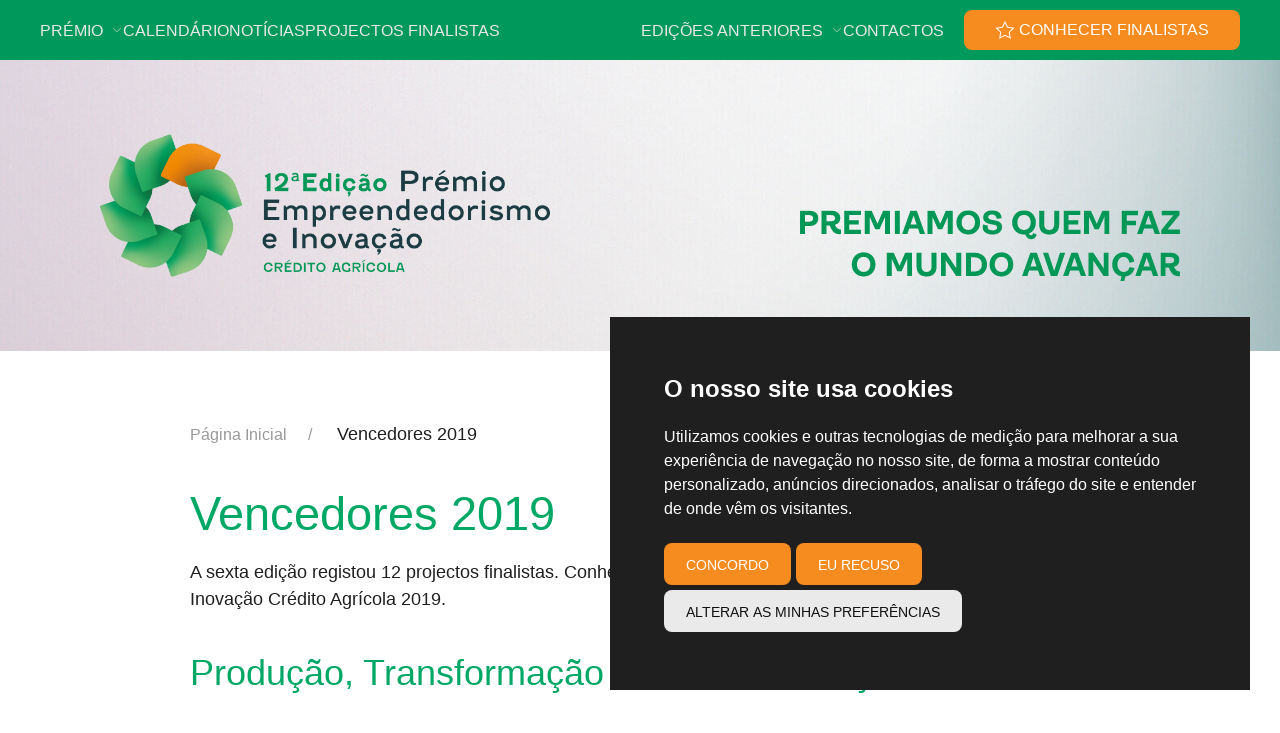

--- FILE ---
content_type: text/html; charset=UTF-8
request_url: https://www.premioinovacao.pt/vencedores-2019/
body_size: 8855
content:
<!doctype html>
<!--[if IE 8]> <html class="no-js lt-ie9" lang="pt-PT"> <![endif]-->
<!--[if gt IE 8]><!--> <html class="no-js" lang="pt-PT"> <!--<![endif]-->
<head>
  <meta charset="UTF-8" />
  <meta name="viewport" content="width=device-width, initial-scale=1, maximum-scale=1, user-scalable=no" />
  <meta name="mobile-web-app-capable" content="yes">
  <meta name="apple-mobile-web-app-status-bar-style" content="black-translucent" />
  <meta name="format-detection" content="telephone=no" />

  <meta name="copyright" content="© 2014-2026, Crédito Agrícola" />
  <meta name="designer" content="C-Studio Cofina, www.cofina.pt" />
  <meta name="keywords" content="Prémio Empreendedorismo e Inovação, Crédito Agrícola, Agricultura, Agro-Indústria, Floresta" />
    <meta name="description" content="Prémio Empreendedorismo e Inovação Crédito Agrícola - Ganhar o Futuro Com o Prémio Empreendedorismo e Inovação, o Crédito Agrícola, pretende distinguir aqueles que começam hoje a investir no seu futuro, com novos projectos de negócio e ideias inovadoras nos sectores da agricultura, agro-indústria, floresta e mar." />

  <link rel="profile" href="http://gmpg.org/xfn/11" />
  <link rel="pingback" href="https://www.premioinovacao.pt/xmlrpc.php" />

    <link rel="apple-touch-icon" sizes="180x180" href="https://cdn.xl.pt/premioinovacao/themes/premioinovacao2025/favicons/apple-touch-icon.png?v=2.2-R1">
  <link rel="icon" type="image/png" sizes="32x32" href="https://cdn.xl.pt/premioinovacao/themes/premioinovacao2025/favicons/favicon-32x32.png?v=2.2-R1">
  <link rel="icon" type="image/png" sizes="16x16" href="https://cdn.xl.pt/premioinovacao/themes/premioinovacao2025/favicons/favicon-16x16.png?v=2.2-R1">
  <link rel="manifest" href="https://cdn.xl.pt/premioinovacao/themes/premioinovacao2025/favicons/site.webmanifest?v=2.2-R1">
  <link rel="mask-icon" href="https://cdn.xl.pt/premioinovacao/themes/premioinovacao2025/favicons/safari-pinned-tab.svg?v=2.2-R1" color="#5bbad5">
  <link rel="shortcut icon" href="https://cdn.xl.pt/premioinovacao/themes/premioinovacao2025/favicons/favicon.ico?v=2.2-R1">
  <meta name="msapplication-TileColor" content="#00a664">
  <meta name="msapplication-config" content="https://cdn.xl.pt/premioinovacao/themes/premioinovacao2025/favicons/browserconfig.xml?v=2.2-R1">
  <meta name="theme-color" content="#ffffff">

  <title>Vencedores 2019 &#8211; Prémio Empreendedorismo e Inovação Crédito Agrícola</title>
<meta name='robots' content='max-image-preview:large' />
	<style>img:is([sizes="auto" i], [sizes^="auto," i]) { contain-intrinsic-size: 3000px 1500px }</style>
	<link rel='dns-prefetch' href='//cdnjs.cloudflare.com' />
<link rel='dns-prefetch' href='//cdn.jsdelivr.net' />
<link rel='dns-prefetch' href='//fonts.cdnfonts.com' />
<link rel='dns-prefetch' href='//cdn.xl.pt' />
<link rel='dns-prefetch' href='//fonts.googleapis.com' />
<link rel="alternate" type="application/rss+xml" title="Prémio Empreendedorismo e Inovação Crédito Agrícola &raquo; Feed" href="https://www.premioinovacao.pt/feed/" />
<link rel="alternate" type="application/rss+xml" title="Prémio Empreendedorismo e Inovação Crédito Agrícola &raquo; Feed de comentários" href="https://www.premioinovacao.pt/comments/feed/" />
<style id='classic-theme-styles-inline-css' type='text/css'>
/**
 * These rules are needed for backwards compatibility.
 * They should match the button element rules in the base theme.json file.
 */
.wp-block-button__link {
	color: #ffffff;
	background-color: #32373c;
	border-radius: 9999px; /* 100% causes an oval, but any explicit but really high value retains the pill shape. */

	/* This needs a low specificity so it won't override the rules from the button element if defined in theme.json. */
	box-shadow: none;
	text-decoration: none;

	/* The extra 2px are added to size solids the same as the outline versions.*/
	padding: calc(0.667em + 2px) calc(1.333em + 2px);

	font-size: 1.125em;
}

.wp-block-file__button {
	background: #32373c;
	color: #ffffff;
	text-decoration: none;
}

</style>
<style id='global-styles-inline-css' type='text/css'>
:root{--wp--preset--aspect-ratio--square: 1;--wp--preset--aspect-ratio--4-3: 4/3;--wp--preset--aspect-ratio--3-4: 3/4;--wp--preset--aspect-ratio--3-2: 3/2;--wp--preset--aspect-ratio--2-3: 2/3;--wp--preset--aspect-ratio--16-9: 16/9;--wp--preset--aspect-ratio--9-16: 9/16;--wp--preset--color--black: #000000;--wp--preset--color--cyan-bluish-gray: #abb8c3;--wp--preset--color--white: #ffffff;--wp--preset--color--pale-pink: #f78da7;--wp--preset--color--vivid-red: #cf2e2e;--wp--preset--color--luminous-vivid-orange: #ff6900;--wp--preset--color--luminous-vivid-amber: #fcb900;--wp--preset--color--light-green-cyan: #7bdcb5;--wp--preset--color--vivid-green-cyan: #00d084;--wp--preset--color--pale-cyan-blue: #8ed1fc;--wp--preset--color--vivid-cyan-blue: #0693e3;--wp--preset--color--vivid-purple: #9b51e0;--wp--preset--gradient--vivid-cyan-blue-to-vivid-purple: linear-gradient(135deg,rgba(6,147,227,1) 0%,rgb(155,81,224) 100%);--wp--preset--gradient--light-green-cyan-to-vivid-green-cyan: linear-gradient(135deg,rgb(122,220,180) 0%,rgb(0,208,130) 100%);--wp--preset--gradient--luminous-vivid-amber-to-luminous-vivid-orange: linear-gradient(135deg,rgba(252,185,0,1) 0%,rgba(255,105,0,1) 100%);--wp--preset--gradient--luminous-vivid-orange-to-vivid-red: linear-gradient(135deg,rgba(255,105,0,1) 0%,rgb(207,46,46) 100%);--wp--preset--gradient--very-light-gray-to-cyan-bluish-gray: linear-gradient(135deg,rgb(238,238,238) 0%,rgb(169,184,195) 100%);--wp--preset--gradient--cool-to-warm-spectrum: linear-gradient(135deg,rgb(74,234,220) 0%,rgb(151,120,209) 20%,rgb(207,42,186) 40%,rgb(238,44,130) 60%,rgb(251,105,98) 80%,rgb(254,248,76) 100%);--wp--preset--gradient--blush-light-purple: linear-gradient(135deg,rgb(255,206,236) 0%,rgb(152,150,240) 100%);--wp--preset--gradient--blush-bordeaux: linear-gradient(135deg,rgb(254,205,165) 0%,rgb(254,45,45) 50%,rgb(107,0,62) 100%);--wp--preset--gradient--luminous-dusk: linear-gradient(135deg,rgb(255,203,112) 0%,rgb(199,81,192) 50%,rgb(65,88,208) 100%);--wp--preset--gradient--pale-ocean: linear-gradient(135deg,rgb(255,245,203) 0%,rgb(182,227,212) 50%,rgb(51,167,181) 100%);--wp--preset--gradient--electric-grass: linear-gradient(135deg,rgb(202,248,128) 0%,rgb(113,206,126) 100%);--wp--preset--gradient--midnight: linear-gradient(135deg,rgb(2,3,129) 0%,rgb(40,116,252) 100%);--wp--preset--font-size--small: 13px;--wp--preset--font-size--medium: 20px;--wp--preset--font-size--large: 36px;--wp--preset--font-size--x-large: 42px;--wp--preset--spacing--20: 0,44rem;--wp--preset--spacing--30: 0,67rem;--wp--preset--spacing--40: 1rem;--wp--preset--spacing--50: 1,5rem;--wp--preset--spacing--60: 2,25rem;--wp--preset--spacing--70: 3,38rem;--wp--preset--spacing--80: 5,06rem;--wp--preset--shadow--natural: 6px 6px 9px rgba(0, 0, 0, 0.2);--wp--preset--shadow--deep: 12px 12px 50px rgba(0, 0, 0, 0.4);--wp--preset--shadow--sharp: 6px 6px 0px rgba(0, 0, 0, 0.2);--wp--preset--shadow--outlined: 6px 6px 0px -3px rgba(255, 255, 255, 1), 6px 6px rgba(0, 0, 0, 1);--wp--preset--shadow--crisp: 6px 6px 0px rgba(0, 0, 0, 1);}:where(.is-layout-flex){gap: 0.5em;}:where(.is-layout-grid){gap: 0.5em;}body .is-layout-flex{display: flex;}.is-layout-flex{flex-wrap: wrap;align-items: center;}.is-layout-flex > :is(*, div){margin: 0;}body .is-layout-grid{display: grid;}.is-layout-grid > :is(*, div){margin: 0;}:where(.wp-block-columns.is-layout-flex){gap: 2em;}:where(.wp-block-columns.is-layout-grid){gap: 2em;}:where(.wp-block-post-template.is-layout-flex){gap: 1.25em;}:where(.wp-block-post-template.is-layout-grid){gap: 1.25em;}.has-black-color{color: var(--wp--preset--color--black) !important;}.has-cyan-bluish-gray-color{color: var(--wp--preset--color--cyan-bluish-gray) !important;}.has-white-color{color: var(--wp--preset--color--white) !important;}.has-pale-pink-color{color: var(--wp--preset--color--pale-pink) !important;}.has-vivid-red-color{color: var(--wp--preset--color--vivid-red) !important;}.has-luminous-vivid-orange-color{color: var(--wp--preset--color--luminous-vivid-orange) !important;}.has-luminous-vivid-amber-color{color: var(--wp--preset--color--luminous-vivid-amber) !important;}.has-light-green-cyan-color{color: var(--wp--preset--color--light-green-cyan) !important;}.has-vivid-green-cyan-color{color: var(--wp--preset--color--vivid-green-cyan) !important;}.has-pale-cyan-blue-color{color: var(--wp--preset--color--pale-cyan-blue) !important;}.has-vivid-cyan-blue-color{color: var(--wp--preset--color--vivid-cyan-blue) !important;}.has-vivid-purple-color{color: var(--wp--preset--color--vivid-purple) !important;}.has-black-background-color{background-color: var(--wp--preset--color--black) !important;}.has-cyan-bluish-gray-background-color{background-color: var(--wp--preset--color--cyan-bluish-gray) !important;}.has-white-background-color{background-color: var(--wp--preset--color--white) !important;}.has-pale-pink-background-color{background-color: var(--wp--preset--color--pale-pink) !important;}.has-vivid-red-background-color{background-color: var(--wp--preset--color--vivid-red) !important;}.has-luminous-vivid-orange-background-color{background-color: var(--wp--preset--color--luminous-vivid-orange) !important;}.has-luminous-vivid-amber-background-color{background-color: var(--wp--preset--color--luminous-vivid-amber) !important;}.has-light-green-cyan-background-color{background-color: var(--wp--preset--color--light-green-cyan) !important;}.has-vivid-green-cyan-background-color{background-color: var(--wp--preset--color--vivid-green-cyan) !important;}.has-pale-cyan-blue-background-color{background-color: var(--wp--preset--color--pale-cyan-blue) !important;}.has-vivid-cyan-blue-background-color{background-color: var(--wp--preset--color--vivid-cyan-blue) !important;}.has-vivid-purple-background-color{background-color: var(--wp--preset--color--vivid-purple) !important;}.has-black-border-color{border-color: var(--wp--preset--color--black) !important;}.has-cyan-bluish-gray-border-color{border-color: var(--wp--preset--color--cyan-bluish-gray) !important;}.has-white-border-color{border-color: var(--wp--preset--color--white) !important;}.has-pale-pink-border-color{border-color: var(--wp--preset--color--pale-pink) !important;}.has-vivid-red-border-color{border-color: var(--wp--preset--color--vivid-red) !important;}.has-luminous-vivid-orange-border-color{border-color: var(--wp--preset--color--luminous-vivid-orange) !important;}.has-luminous-vivid-amber-border-color{border-color: var(--wp--preset--color--luminous-vivid-amber) !important;}.has-light-green-cyan-border-color{border-color: var(--wp--preset--color--light-green-cyan) !important;}.has-vivid-green-cyan-border-color{border-color: var(--wp--preset--color--vivid-green-cyan) !important;}.has-pale-cyan-blue-border-color{border-color: var(--wp--preset--color--pale-cyan-blue) !important;}.has-vivid-cyan-blue-border-color{border-color: var(--wp--preset--color--vivid-cyan-blue) !important;}.has-vivid-purple-border-color{border-color: var(--wp--preset--color--vivid-purple) !important;}.has-vivid-cyan-blue-to-vivid-purple-gradient-background{background: var(--wp--preset--gradient--vivid-cyan-blue-to-vivid-purple) !important;}.has-light-green-cyan-to-vivid-green-cyan-gradient-background{background: var(--wp--preset--gradient--light-green-cyan-to-vivid-green-cyan) !important;}.has-luminous-vivid-amber-to-luminous-vivid-orange-gradient-background{background: var(--wp--preset--gradient--luminous-vivid-amber-to-luminous-vivid-orange) !important;}.has-luminous-vivid-orange-to-vivid-red-gradient-background{background: var(--wp--preset--gradient--luminous-vivid-orange-to-vivid-red) !important;}.has-very-light-gray-to-cyan-bluish-gray-gradient-background{background: var(--wp--preset--gradient--very-light-gray-to-cyan-bluish-gray) !important;}.has-cool-to-warm-spectrum-gradient-background{background: var(--wp--preset--gradient--cool-to-warm-spectrum) !important;}.has-blush-light-purple-gradient-background{background: var(--wp--preset--gradient--blush-light-purple) !important;}.has-blush-bordeaux-gradient-background{background: var(--wp--preset--gradient--blush-bordeaux) !important;}.has-luminous-dusk-gradient-background{background: var(--wp--preset--gradient--luminous-dusk) !important;}.has-pale-ocean-gradient-background{background: var(--wp--preset--gradient--pale-ocean) !important;}.has-electric-grass-gradient-background{background: var(--wp--preset--gradient--electric-grass) !important;}.has-midnight-gradient-background{background: var(--wp--preset--gradient--midnight) !important;}.has-small-font-size{font-size: var(--wp--preset--font-size--small) !important;}.has-medium-font-size{font-size: var(--wp--preset--font-size--medium) !important;}.has-large-font-size{font-size: var(--wp--preset--font-size--large) !important;}.has-x-large-font-size{font-size: var(--wp--preset--font-size--x-large) !important;}
:where(.wp-block-post-template.is-layout-flex){gap: 1.25em;}:where(.wp-block-post-template.is-layout-grid){gap: 1.25em;}
:where(.wp-block-columns.is-layout-flex){gap: 2em;}:where(.wp-block-columns.is-layout-grid){gap: 2em;}
:root :where(.wp-block-pullquote){font-size: 1.5em;line-height: 1.6;}
</style>
<link rel='stylesheet' id='uikit-css' href='https://cdn.jsdelivr.net/npm/uikit@3.16.13/dist/css/uikit.min.css?ver=6.7.2'  media='all' />
<link rel='stylesheet' id='cdnfonts-css' href='https://fonts.cdnfonts.com/css/ambit?ver=6.7.2'  media='all' />
<link rel='stylesheet' id='base-css' href='https://cdn.xl.pt/premioinovacao/themes/premioinovacao2025/style.css?ver=6.7.2'  media='all' />
<link rel='stylesheet' id='app-css' href='https://cdn.xl.pt/premioinovacao/themes/premioinovacao2025/css/app.min.css?ver=6.7.2'  media='all' />
<link rel='stylesheet' id='googlefonts-css' href='https://fonts.googleapis.com/css?family=Nunito%3A300%2C300i%2C600%2C600i&#038;display=swap&#038;ver=6.7.2'  media='all' />
<script  src="https://cdnjs.cloudflare.com/ajax/libs/jquery/3.6.4/jquery.min.js?ver=6.7.2" id="jquery-js"></script>
<link rel="https://api.w.org/" href="https://www.premioinovacao.pt/wp-json/" /><link rel="alternate" title="JSON" type="application/json" href="https://www.premioinovacao.pt/wp-json/wp/v2/pages/5881" /><link rel="EditURI" type="application/rsd+xml" title="RSD" href="https://www.premioinovacao.pt/xmlrpc.php?rsd" />
<meta name="generator" content="WordPress 6.7.2" />
<link rel='shortlink' href='https://www.premioinovacao.pt/?p=5881' />
<link rel="alternate" title="oEmbed (JSON)" type="application/json+oembed" href="https://www.premioinovacao.pt/wp-json/oembed/1.0/embed?url=https%3A%2F%2Fwww.premioinovacao.pt%2Fvencedores-2019%2F" />
<link rel="alternate" title="oEmbed (XML)" type="text/xml+oembed" href="https://www.premioinovacao.pt/wp-json/oembed/1.0/embed?url=https%3A%2F%2Fwww.premioinovacao.pt%2Fvencedores-2019%2F&#038;format=xml" />

  <script type="text/javascript" src="//www.freeprivacypolicy.com/public/cookie-consent/4.1.0/cookie-consent.js" charset="UTF-8"></script>
<script type="text/javascript" charset="UTF-8">
document.addEventListener('DOMContentLoaded', function () {
cookieconsent.run({"notice_banner_type":"simple","consent_type":"express","palette":"dark","language":"pt","page_load_consent_levels":["strictly-necessary"],"notice_banner_reject_button_hide":false,"preferences_center_close_button_hide":false,"page_refresh_confirmation_buttons":false,"website_name":"Prémio Empreendedorismo e Inovação CA","website_privacy_policy_url":"https://premioinovacao-ca.pt/politica-de-cookies"});
});
</script>
    <script type="text/plain" data-cookie-consent="tracking" async>(function(w,d,s,l,i){w[l]=w[l]||[];w[l].push({'gtm.start': new Date().getTime(),event:'gtm.js'});var f=d.getElementsByTagName(s)[0], j=d.createElement(s),dl=l!='dataLayer'?'&l='+l:'';j.async=true;j.src='https://www.googletagmanager.com/gtm.js?id='+i+dl;f.parentNode.insertBefore(j,f); })(window,document,'script','dataLayer','GTM-W9684WX');</script>

</head>

<body class="page-template-default page page-id-5881">

    <noscript aria-hidden="true"><iframe src="https://www.googletagmanager.com/ns.html?id=GTM-W9684WX" height="0" width="0" style="display:none;visibility:hidden"></iframe></noscript>

  
  <div id="navigation-top" uk-sticky="top: #content-start; animation: uk-animation-slide-top;">
    <progress id="site-scroller" class="uk-progress uk-margin-remove" value="0" max="100"></progress>
    <div class="uk-container uk-container-large">
    <nav class="uk-navbar-container uk-navbar-transparent" uk-navbar>
      <div class="uk-navbar-left">
        <a class="uk-navbar-toggle uk-hidden@m" uk-toggle href="#offcanvas-nav"><span uk-navbar-toggle-icon></span> <span class="uk-margin-small-left">Menu</span></a>
        <ul id="top-navbar-left" class="uk-navbar-nav uk-visible@m"><li class="uk-parent "><a href="#">Prémio&nbsp;&nbsp;<span data-uk-icon="icon: chevron-down; ratio: 0.6;"></span></a>
<div class="uk-navbar-dropdown">

<ul class="uk-nav uk-navbar-dropdown-nav" >
	<li class=""><a href="https://www.premioinovacao-ca.pt/premiamos-quem-faz-o-mundo-avancar/">Apresentação</a></li>
	<li class=""><a href="https://www.premioinovacao-ca.pt/juri/">Júri</a></li>
	<li class=""><a href="https://www.premioinovacao-ca.pt/regulamento/">Regulamento</a></li>
	<li class=""><a target="_blank" href="https://forms.gle/TWoH9Q6Lp1tHoUMe8">Candidaturas <span class="uk-label uk-label-success">Encerradas</span></a></li>
	<li class=""><a target="_blank" href="//cdn.xl.pt/premioinovacao/uploads/2025/04/Guiao_de_Candidatura2025.pdf">Guião de Candidatura</a></li>
</ul>
</li>
<li class=""><a href="https://www.premioinovacao-ca.pt/calendario/">Calendário</a></li>
<li class=""><a href="https://www.premioinovacao-ca.pt/./noticias/">Notícias</a></li>
<li class=""><a href="https://www.premioinovacao-ca.pt/projectos-finalistas-2025/">Projectos Finalistas</a></li>
</ul>      </div>
      <div class="uk-navbar-right">
        <ul id="top-navbar-right" class="uk-navbar-nav uk-visible@m"><li class="uk-parent "><a>Edições Anteriores&nbsp;&nbsp;<span data-uk-icon="icon: chevron-down; ratio: 0.6;"></span></a>
<div class="uk-navbar-dropdown">

<ul class="uk-nav uk-navbar-dropdown-nav" >
	<li class=""><a href="https://www.premioinovacao-ca.pt/premiados-2024/">Premiados 2024</a></li>
	<li class=""><a href="https://www.premioinovacao-ca.pt/premiados-2023/">Premiados 2023</a></li>
	<li class=""><a href="https://www.premioinovacao-ca.pt/premiados-2022/">Premiados 2022</a></li>
	<li class=""><a href="https://www.premioinovacao-ca.pt/vencedores-2021/">Vencedores 2021</a></li>
	<li class=""><a href="https://www.premioinovacao-ca.pt/vencedores-2020/">Vencedores 2020</a></li>
	<li class="uk-active "><a href="https://www.premioinovacao-ca.pt/vencedores-2019/">Vencedores 2019</a></li>
	<li class=""><a href="https://www.premioinovacao-ca.pt/vencedores-2018/">Vencedores 2018</a></li>
	<li class=""><a href="https://www.premioinovacao-ca.pt/vencedores-2017/">Vencedores 2017</a></li>
	<li class=""><a href="https://www.premioinovacao-ca.pt/ateliers-de-inovacao/">Ateliers de Inovação 2017</a></li>
	<li class=""><a href="https://www.premioinovacao-ca.pt/vencedores-2016/">Vencedores 2016</a></li>
	<li class=""><a href="https://www.premioinovacao-ca.pt/vencedores-2015/">Vencedores 2015</a></li>
	<li class=""><a href="https://www.premioinovacao-ca.pt/vencedores-2014/">Vencedores 2014</a></li>
</ul>
</li>
<li class=""><a href="https://www.premioinovacao-ca.pt/contactos/">Contactos</a></li>
</ul>
        
                <div class="uk-navbar-item uk-visible@m">
          <a class="uk-button uk-button-danger" href="/projectos-finalistas-2024/"><span data-uk-icon="star"></span> Conhecer Finalistas</a>
        </div>
        
              </div>
    </nav>
  </div>
</div>

<div id="offcanvas-nav" uk-offcanvas="overlay: true">
  <div class="uk-offcanvas-bar">
    <ul id="offcanvas-left" class="uk-nav uk-nav-default uk-nav-parent-icon" data-uk-nav><li class="uk-parent "><a href="#">Prémio</a>
<ul class="uk-list">
	<li><a href="https://www.premioinovacao-ca.pt/premiamos-quem-faz-o-mundo-avancar/">Apresentação</a></li>
	<li><a href="https://www.premioinovacao-ca.pt/juri/">Júri</a></li>
	<li><a href="https://www.premioinovacao-ca.pt/regulamento/">Regulamento</a></li>
	<li><a target="_blank" href="https://forms.gle/TWoH9Q6Lp1tHoUMe8">Candidaturas <span class="uk-label uk-label-success">Encerradas</span></a></li>
	<li><a target="_blank" href="//cdn.xl.pt/premioinovacao/uploads/2025/04/Guiao_de_Candidatura2025.pdf">Guião de Candidatura</a></li>
</ul>
</li>
<li><a href="https://www.premioinovacao-ca.pt/calendario/">Calendário</a></li>
<li><a href="https://www.premioinovacao-ca.pt/./noticias/">Notícias</a></li>
<li><a href="https://www.premioinovacao-ca.pt/projectos-finalistas-2025/">Projectos Finalistas</a></li>
</ul><ul id="offcanvas-right" class="uk-nav uk-nav-default uk-nav-parent-icon" data-uk-nav><li class="uk-parent "><a href="#">Edições Anteriores</a>
<ul class="uk-list">
	<li><a href="https://www.premioinovacao-ca.pt/premiados-2024/">Premiados 2024</a></li>
	<li><a href="https://www.premioinovacao-ca.pt/premiados-2023/">Premiados 2023</a></li>
	<li><a href="https://www.premioinovacao-ca.pt/premiados-2022/">Premiados 2022</a></li>
	<li><a href="https://www.premioinovacao-ca.pt/vencedores-2021/">Vencedores 2021</a></li>
	<li><a href="https://www.premioinovacao-ca.pt/vencedores-2020/">Vencedores 2020</a></li>
	<li class="uk-active "><a href="https://www.premioinovacao-ca.pt/vencedores-2019/">Vencedores 2019</a></li>
	<li><a href="https://www.premioinovacao-ca.pt/vencedores-2018/">Vencedores 2018</a></li>
	<li><a href="https://www.premioinovacao-ca.pt/vencedores-2017/">Vencedores 2017</a></li>
	<li><a href="https://www.premioinovacao-ca.pt/ateliers-de-inovacao/">Ateliers de Inovação 2017</a></li>
	<li><a href="https://www.premioinovacao-ca.pt/vencedores-2016/">Vencedores 2016</a></li>
	<li><a href="https://www.premioinovacao-ca.pt/vencedores-2015/">Vencedores 2015</a></li>
	<li><a href="https://www.premioinovacao-ca.pt/vencedores-2014/">Vencedores 2014</a></li>
</ul>
</li>
<li><a href="https://www.premioinovacao-ca.pt/contactos/">Contactos</a></li>
</ul>
      </div>
</div>

<script type="text/javascript">
$(function(){
  var page_height = $(document).height();
  var viewport_height = $(window).height();
  var total_height = page_height - viewport_height;
  $(window).scroll(function() {
    var height = $(window).scrollTop();
    var percent_scroll = Math.round(((height / total_height) * 100));
    $('#site-scroller').prop('value',percent_scroll);
  });
});
</script>

  <header class="uk-section">
  <div class="uk-container uk-container-large">
    <div data-uk-grid>
            <div class="uk-width-1-1 uk-width-1-2@m">
        <a href="https://www.premioinovacao.pt">
          <img class="logo-premioCA" src="https://cdn.xl.pt/premioinovacao/themes/premioinovacao2025/img/branding/logo-premioCA.png" alt="Prémio Empreendedorismo e Inovação Crédito Agrícola" />
        </a>
      </div>
            <div class="uk-width-1-1 uk-width-1-2@m uk-text-center uk-text-right@s uk-flex uk-flex-bottom uk-flex-right">
        <img class="claim" src="https://cdn.xl.pt/premioinovacao/themes/premioinovacao2025/img/claims/heading-right.svg" alt="Premiamos quem faz o mundo avançar" />
      </div>
    </div>
  </div>
</header>
  <div id="content-start"></div><section id="post" class="uk-section">
  <div class="uk-container uk-container-small">
    <div data-uk-grid class="uk-child-width-1-1">
            <div>
        <ul class="uk-breadcrumb"><li><a href="https://www.premioinovacao.pt">Página Inicial</a> </li><li> Vencedores 2019</li></ul>      </div>

            <div>
                
        <h1>Vencedores 2019</h1>
                
<p>A sexta edição registou 12 projectos finalistas. Conheça os vencedores do Prémio Empreendedorismo e Inovação Crédito Agrícola 2019.</p>



<h2 class="wp-block-heading">Produção, Transformação e Comercialização</h2>


<div><iframe width="1280" height="720" src="//www.youtube.com/embed/FitlYB1S0ak?showinfo=0" frameborder="0" allowfullscreen data-uk-responsive></iframe></div>



<h3 class="wp-block-heading"><span class="texto-laranja">Vencedor</span> <strong>ChestWine</strong></h3>



<p>Uso da flor de castanheiro como conservante natural isento de toxicidade para o vinho, criando assim uma alternativa aos sulfitos adicionados e proporcionando ao consumidor um vinho biodinâmico, diferenciado, seguro e portador de propriedades bioativas. Mais informações em <a href="http://esa.ipb.pt/biochemcore/" target="_blank" rel="noreferrer noopener" aria-label=" (abre num novo separador)">esa.ipb.pt/biochemcore/</a>.</p>



<hr class="uk-divider-small"/>



<h4 class="wp-block-heading"><span class="texto-laranja">Finalista</span>  <strong>SALYS</strong></h4>



<p>Alternativa saudável ao consumo de sal, feito a partir de salicórnia e ervas aromáticas com cinco vezes menos sódio que o sal marinho. Mais informações em <a href="http://www.salys.pt" target="_blank" rel="noreferrer noopener" aria-label=" (abre num novo separador)">www.salys.pt</a>.</p>


<a class="uk-button uk-button-default" href="https://youtu.be/0NByJUrxLpI" target="_blank"><span data-uk-icon="youtube"></span>&nbsp;Ver Apresentação</a>



<hr class="uk-divider-small"/>



<h4 class="wp-block-heading"><span class="texto-laranja">Finalista</span> <strong>Water Percept</strong></h4>



<p>Tecnologia de medição da quantidade de água na vegetação de modo preciso e não-invasivo, através da produção de imagens 2D ou 3D para caracterização do stress hídrico das plantas.  Mais informações em <a href="https://www.inesctec.pt/en/laboratories/laboratory-of-robotics-and-iot-for-smart-precision-agriculture-and-forestry" target="_blank" rel="noreferrer noopener" aria-label=" (abre num novo separador)">www.inesctec.pt</a>.</p>


<a class="uk-button uk-button-default" href="https://youtu.be/O1y0ehtXjio" target="_blank"><span data-uk-icon="youtube"></span>&nbsp;Ver Apresentação</a>



<hr />



<h2 class="wp-block-heading">Desenvolvimento Rural</h2>


<div><iframe width="1280" height="720" src="//www.youtube.com/embed/8bgym9ivxAE?showinfo=0" frameborder="0" allowfullscreen data-uk-responsive></iframe></div>



<h3 class="wp-block-heading"><span class="texto-laranja">Vencedor</span> <strong>Forest Supervisor</strong></h3>



<p>Sistema de deteção de fogos florestais que analisam: temperatura, humidade, CO<sup>2</sup>, direção e velocidade do vento. Através de sensores de inteligência artificial detetam e preveem fogos 24/7. É uma solução de fácil instalação, com um grande raio de abrangência (300m vs. 20m convencional) e com bom equilíbrio entre custo e eficácia. Mais informações em <a href="https://ladsensors.com/" target="_blank" rel="noreferrer noopener" aria-label="https://ladsensors.com/ (abre num novo separador)">https://ladsensors.com/</a>.</p>



<hr class="uk-divider-small"/>



<h4 class="wp-block-heading"><span class="texto-laranja">Finalista</span> <strong>Arouca Agrícola</strong></h4>



<p>Estratégia municipal de melhoria das práticas agrícolas no território, que visa estimular o modo de produção biológico, apoiando o escoamento de produtos diferenciados (património genético e variedades regionais) e criando dinâmicas na vertente educativa (ambiental e alimentar), social (quintas terapêuticas) e turística (turismo agrícola). Mais informações em <a href="http://www.facebook.com/arouca.agricola/">www.facebook.com</a><a href="http://www.facebook.com/arouca.agricola/" target="_blank" rel="noreferrer noopener" aria-label="/ (abre num novo separador)">/</a><a href="http://www.facebook.com/arouca.agricola/">arouca.agricola/</a>.</p>


<a class="uk-button uk-button-default" href="https://youtu.be/PiVigugO0qo" target="_blank"><span data-uk-icon="youtube"></span>&nbsp;Ver Apresentação</a>



<hr class="uk-divider-small"/>



<h4 class="wp-block-heading"><span class="texto-laranja">Finalista</span> <strong>Soresa</strong></h4>



<p>Dinamização de produtos transmontanos através do desenvolvimento de uma imagem cuidada dos produtos, embalagem e otimização dos canais de venda, encurtando caminho entre a produção e a comercialização. Mais informações em <a rel="noreferrer noopener" aria-label=" (abre num novo separador)" href="http://www.soresa.pt" target="_blank">www.soresa.pt</a>.</p>


<a class="uk-button uk-button-default" href="https://youtu.be/F3EB9rbKYPw" target="_blank"><span data-uk-icon="youtube"></span>&nbsp;Ver Apresentação</a>



<hr />



<h2 class="wp-block-heading">Jovem Empresário Rural</h2>


<div><iframe width="1280" height="720" src="//www.youtube.com/embed/syUPdObgVkI?showinfo=0" frameborder="0" allowfullscreen data-uk-responsive></iframe></div>



<h3 class="wp-block-heading"><span class="texto-laranja">Vencedor</span> <strong>Phytoalgae</strong></h3>



<p>Reaproveitamento dos resíduos agroindustriais para a produção biológica de microalgas endémicas da Região Autónoma da Madeira, com o objetivo de produzir biomoléculas essenciais para a saúde humana. Mais informações em <a href="http://phytoalgae.pt/" target="_blank" rel="noreferrer noopener" aria-label=" (abre num novo separador)">http://phytoalgae.pt/</a> (ainda em construção).</p>



<h4 class="wp-block-heading"><span class="texto-laranja">Finalista</span> <strong>Goji Natur</strong></h4>



<p>Comercialização de bagas goji biológicas, frescas e secas. Para além dos produtos apresentados em sede de candidatura, a empresa conta agora com mais três produtos que têm as bagas goji como base: compota de goji, geleia picante de goji, bagas goji desidratadas. Mais informações em <a href="http://www.gojinatur.com" target="_blank" rel="noreferrer noopener" aria-label=" (abre num novo separador)">www.gojinatur.com</a>.</p>


<a class="uk-button uk-button-default" href="https://youtu.be/D7ZdqGf_MmU" target="_blank"><span data-uk-icon="youtube"></span>&nbsp;Ver Apresentação</a>



<hr class="uk-divider-small"/>



<h4 class="wp-block-heading"><span class="texto-laranja">Finalista</span> <strong>PhytoClean</strong></h4>



<p>Produção e comercialização de plantas aquáticas autóctones, com capacidade de tratamento de águas e solos contaminados sem o recurso a químicos. Mais informações em <a href="http://www.phytoclean.pt" target="_blank" rel="noreferrer noopener" aria-label=" (abre num novo separador)">www.phytoclean.pt</a>.</p>


<a class="uk-button uk-button-default" href="https://youtu.be/zISant2A2ug" target="_blank"><span data-uk-icon="youtube"></span>&nbsp;Ver Apresentação</a>



<hr class="uk-divider-small"/>



<h2 class="wp-block-heading">Inovação em Parceria: Grupos Operacionais</h2>


<div><iframe loading="lazy" width="1280" height="720" src="//www.youtube.com/embed/Nxl5O9htY4M?showinfo=0" frameborder="0" allowfullscreen data-uk-responsive></iframe></div>



<h3 class="wp-block-heading"><span class="texto-laranja">Vencedor</span> <strong>Waste2Value</strong></h3>



<p>Valorização de subprodutos da atividade agrícola através da produção de alimentos compostos para animais, plásticos biodegradáveis e tratamento de efluentes animais. Mais informações em <a rel="noreferrer noopener" aria-label=" (abre num novo separador)" href="http://waste2value.pt/" target="_blank">http://waste2value.pt/</a>.</p>



<hr class="uk-divider-small"/>



<h4 class="wp-block-heading"><span class="texto-laranja">Finalista</span> <strong>Novas práticas em olivais de sequeiro: estratégias de mitigação e adaptação às alterações climáticas</strong></h4>



<p>Desenvolvimento de um manual de boas práticas para a mitigação das alterações climáticas, pela redução das emissões de GEE e pelo aumento do sequestro de carbono e a adaptação do olival de sequeiro a novas condições climáticas. Mais informações em <a href="https://bit.ly/31JsLF9" target="_blank" rel="noreferrer noopener" aria-label=" (abre num novo separador)">https://bit.ly/31JsLF9</a>.</p>


<a class="uk-button uk-button-default" href="https://youtu.be/AV3o_euJFEM" target="_blank"><span data-uk-icon="youtube"></span>&nbsp;Ver Apresentação</a>



<hr class="uk-divider-small"/>



<h4 class="wp-block-heading"><span class="texto-laranja">Finalista</span> <strong>Regadio de Precisão</strong></h4>



<p>Sistema integrado para aumento de eficiência em culturas de regadio por pivot, através de tecnologias de agricultura de precisão, com claros benefícios no uso eficiente de fatores de produção, em especial da água e energia de rega. Este sistema permite a maximização da exploração em regadio e promove a competitividade do sector. Mais informações em <a href="https://terraproagricultura.wixsite.com/regadioprecisao" target="_blank" rel="noreferrer noopener" aria-label=" (abre num novo separador)">https://terraproagricultura.wixsite.com/regadioprecisao</a>.</p>


<a class="uk-button uk-button-default" href="https://youtu.be/c_JmXybD3EY" target="_blank"><span data-uk-icon="youtube"></span>&nbsp;Ver Apresentação</a>
              </div>

            <div>
        
              </div>
    </div>
  </div>
</section>


  <footer class="uk-section">
  <div class="uk-container uk-container-large">
    <div data-uk-grid>
            <div class="uk-width-1-1 uk-width-auto@s">

        <div id="sponsors">
          <div data-uk-grid class="uk-child-width-1-2 uk-child-width-auto@s uk-flex-middle">
            <div>
              <p class="uk-text-uppercase">Apoio Institucional</p>
              <a class="uk-inline" href="https://agricultura.gov.pt/" title="República Portuguesa | Agricultura e Pescas" target="_blank" uk-tooltip="pos: top-left"><img class="logo logo-MAP" src="https://cdn.xl.pt/premioinovacao/themes/premioinovacao2025/img/partners/logo-MAP.png" alt="República Portuguesa | Agricultura e Pescas" /></a>
            </div>
            <div>
              <p class="uk-text-uppercase">Organização</p>
              <a class="uk-inline" href="https://p-bio.org/" title="P-Bio" target="_blank" uk-tooltip="pos: top-left"><img class="logo logo-PBIO" src="https://cdn.xl.pt/premioinovacao/themes/premioinovacao2025/img/partners/logo-PBIO.png" alt="P-Bio" /></a>
            </div>
          </div>
          <div data-uk-grid class="uk-margin-top uk-child-width-1-2 uk-child-width-auto@s uk-flex-middle">
            <div>
              <p class="uk-text-uppercase">Parceiros</p>
              <a class="uk-inline" href="https://www.dgadr.gov.pt/" title="Direção Geral da Agricultura e Desenvolvimento Rural" target="_blank" uk-tooltip="pos: top-left"><img class="logo logo-DGADR" src="https://cdn.xl.pt/premioinovacao/themes/premioinovacao2025/img/partners/logo-DGADR.png" alt="Direção Geral da Agricultura e Desenvolvimento Rural" /></a>
            </div>
            <div>
              <p>&nbsp;</p>
              <a class="uk-inline" href="https://www.rederural.gov.pt/" title="Rede Nacional | PAC" target="_blank" uk-tooltip><img class="logo logo-RN-PAC" src="https://cdn.xl.pt/premioinovacao/themes/premioinovacao2025/img/partners/logo-RN-PAC.png" alt="Rede Nacional | PAC" /></a>
            </div>
            <div>
              <p>&nbsp;</p>
              <a class="uk-inline" href="https://www.ani.pt/" title="Agência Nacional de Inovação" target="_blank" uk-tooltip><img class="logo logo-ANI" src="https://cdn.xl.pt/premioinovacao/themes/premioinovacao2025/img/partners/logo-ANI.png" alt="Agência Nacional de Inovação" /></a>
            </div>
          </div>
        </div>
      </div>

            <div class="uk-width-1-1 uk-width-expand@s uk-text-center uk-text-right@s">
        <a href="https://www.creditoagricola.pt/" target="_blank" title="Crédito Agrícola"><img class="logo-CA" src="https://cdn.xl.pt/premioinovacao/themes/premioinovacao2025/img/branding/logo-CA.svg" alt="Crédito Agrícola" /></a>
        <p class="uk-margin-medium-top uk-margin-small-bottom">© 2014-2026, <strong>Crédito Agrícola</strong>. <br/>Todos os direitos reservados.</p>
        <p class="uk-text-small uk-margin-remove">Versão <strong>2.2-R1</strong>. Última alteração <strong>07-ABR-2025</strong>. <br/>Consultar os <a href="/termos-de-utilizacao/"><strong>Termos de Utilização</strong></a>.</p>
      </div>
    </div>
  </div>
</footer>  <style id='core-block-supports-inline-css' type='text/css'>
/**
 * Core styles: block-supports
 */

</style>
<script  defer src="https://cdn.jsdelivr.net/npm/uikit@3.16.13/dist/js/uikit.min.js?ver=6.7.2" id="uikit-js"></script>
<script  defer src="https://cdn.jsdelivr.net/npm/uikit@3.16.13/dist/js/uikit-icons.min.js?ver=6.7.2" id="uikit-icons-js"></script>

  <script type='text/javascript' src='https://platform-api.sharethis.com/js/sharethis.js#property=64b5008accbbb00012432ca9&product=sop' async='async'></script>

</body>
</html>

--- FILE ---
content_type: text/css
request_url: https://cdn.xl.pt/premioinovacao/themes/premioinovacao2025/style.css?ver=6.7.2
body_size: 432
content:
/*
Theme Name:   Prémio Inovação CA 2025
Theme URI:    http://www.premioinovacao.pt/
Author:       C-Studio Medialivre
Author URI:   http://www.medialivreboostsolutions.pt/
Description:  <strong>Tema proprietário</strong> desenvolvido exclusivamente para site corporativo Prémio Inovação CA 2025. Última actualização <strong>07-ABR-2025</strong>.
Template:     uikitcofina
Version:      2.2-R1
License:      Proprietary software, non-free software
License URI:  http://conteudos.xl.pt/
Tags:         black, white, light, one-column, fluid-layout, responsive-layout, custom-menu, featured-images, microformats, translation-ready
Text Domain:  premioinovacaoCA
*/

--- FILE ---
content_type: text/css
request_url: https://cdn.xl.pt/premioinovacao/themes/premioinovacao2025/css/app.min.css?ver=6.7.2
body_size: 2858
content:
@charset "UTF-8";:root{--clr-black-100:hsl(0,0%,6%);--clr-black-200:hsl(0,0%,9%);--clr-black-300:hsl(0,0%,12%);--clr-black-400:hsl(0,0%,15%);--clr-black-100-alpha-50:hsla(0,0%,6%,50%);--clr-black-100-alpha-80:hsla(0,0%,6%,80%);--clr-white-100:hsl(0,0%,91%);--clr-white-200:hsl(0,0%,94%);--clr-white-300:hsl(0,0%,97%);--clr-white-400:hsl(0,0%,100%);--clr-white-400-alpha-50:hsla(0,0%,100%,50%);--clr-white-400-alpha-80:hsla(0,0%,100%,80%);--clr-gray-100:hsl(0,0%,30%);--clr-gray-200:hsl(0,0%,40%);--clr-gray-300:hsl(0,0%,50%);--clr-gray-400:hsl(0,0%,60%);--clr-gray-500:hsl(0,0%,70%);--clr-green-100:hsl(156, 100%, 73%);--clr-green-200:hsl(156, 100%, 53%);--clr-green-300:hsl(156, 100%, 33%);--clr-green-400:hsl(156, 100%, 30%);--clr-green-500:hsl(156, 100%, 26%);--clr-green-600:hsl(156, 100%, 21%);--clr-green-700:hsl(156, 100%, 15%);--clr-green-800:hsl(156, 100%, 8%);--clr-orange-100:#FFDB98;--clr-orange-200:#F68B1F;--clr-orange-300:#C46B17;--clr-orange-400:#934B10;--clr-orange-500:#612B08;--clr-orange-600:#2F0B00}html{font-family:Ambit,Helvetica,Arial,sans-serif;background-color:var(--clr-white-400);color:var(--clr-black-300);font-size:18px}.uk-h1,.uk-h1 em,.uk-h2,.uk-h2 em,.uk-h3,.uk-h3 em,.uk-h4,.uk-h4 em,.uk-h5,.uk-h5 em,.uk-h6,.uk-h6 em,h1,h1 em,h2,h2 em,h3,h3 em,h4,h4 em,h5,h5 em,h6,h6 em{font-family:Ambit,Helvetica,Arial,sans-serif;font-weight:600!important;line-height:1.1em;color:var(--clr-green-300)}h1,h1 em,h2,h2 em{font-weight:500!important}b,strong{font-weight:700!important}em{color:var(--clr-black-300)}a{color:rgba(0,115,96,1)}a:hover{color:rgba(230,123,20,1);text-decoration:none}.uk-text-muted,.uk-text-muted em{color:var(--clr-black-100-alpha-50)!important}.uk-light .uk-text-muted,.uk-light .uk-text-muted em{color:var(--clr-white-400-alpha-50)!important}.uk-card-primary.uk-card-body,.uk-card-primary>:not([class*=uk-card-media]),.uk-card-secondary.uk-card-body,.uk-card-secondary>:not([class*=uk-card-media]),.uk-light,.uk-offcanvas-bar,.uk-overlay-primary,.uk-section-primary:not(.uk-preserve-color),.uk-section-secondary:not(.uk-preserve-color),.uk-tile-primary:not(.uk-preserve-color),.uk-tile-secondary:not(.uk-preserve-color){color:var(--clr-white-300)}.texto-verde-claro{color:var(--clr-green-200)!important}.texto-verde{color:var(--clr-green-300)!important}.texto-verde-escuro{color:var(--clr-green-500)!important}.texto-laranja{color:var(--clr-orange-200)!important}.texto-preto{color:var(--clr-black-100)!important}#navigation-top,#navigation-top .uk-navbar-dropdown{z-index:1000;background-color:var(--clr-green-400)}#navigation-top .uk-navbar-dropdown-nav>li>a,#navigation-top .uk-navbar-nav>li>a{color:var(--clr-white-100)}#navigation-top .uk-navbar-dropdown-nav>li:hover>a,#navigation-top .uk-navbar-dropdown-nav>li>a.uk-open,#navigation-top .uk-navbar-dropdown-nav>li>a:focus,#navigation-top .uk-navbar-nav>li:hover>a,#navigation-top .uk-navbar-nav>li>a.uk-open,#navigation-top .uk-navbar-nav>li>a:focus{color:var(--clr-white-400)}#navigation-top .uk-navbar-dropdown-nav>li.uk-active>a,#navigation-top .uk-navbar-nav>li.uk-active>a{color:var(--clr-white-400)}#navigation-top .uk-navbar-dropdown{width:auto;min-width:200px}#navigation-top .uk-navbar-item,#navigation-top .uk-navbar-nav>li>a,#navigation-top .uk-navbar-toggle{min-height:60px;padding:0}#navigation-top .uk-navbar-toggle{color:var(--clr-white-400)}#navigation-top .uk-navbar-right .uk-navbar-item,#navigation-top .uk-navbar-right .uk-navbar-toggle,#navigation-top .uk-navbar-right.uk-navbar-nav>li>a{padding-left:20px;padding-right:0}#navigation-top .uk-label{font-size:.65rem;margin-left:5px;padding:4px 8px 1px 8px}#navigation-top .uk-logo{color:rgba(0,115,96,1)}#site-scroller{height:3px;display:none}#navigation-top.uk-active #site-scroller{display:flex}#site-scroller[value]::-webkit-progress-bar{border-radius:0!important}#site-scroller[value]::-webkit-progress-value{background-color:var(--clr-orange-300)!important}#site-scroller[value]::-moz-progress-bar{background-color:var(--clr-orange-300)!important}.uk-button{border-radius:8px}.uk-button-large{padding:3px 40px 0 40px}.uk-button-danger{background-color:var(--clr-orange-200)}.uk-button-danger:focus,.uk-button-danger:hover{background-color:var(--clr-orange-300)}.uk-button-primary{background-color:var(--clr-green-300)}.uk-button-primary:focus,.uk-button-primary:hover{background-color:var(--clr-green-400)}.uk-card-primary{background-color:var(--clr-green-300)}.uk-card-primary .texto-laranja{color:var(--clr-orange-100)!important}.uk-nav-default{font-size:.975rem}.uk-text-small{font-size:.8rem}article.horizontal h2{font-size:1.8rem}.video-placeholder{background-color:var(--clr-gray-100)}.freeprivacypolicy-com---palette-dark{bottom:30px!important;right:30px!important;background-color:var(--clr-black-300)!important}.freeprivacypolicy-com---palette-dark button{border-radius:8px!important;text-transform:uppercase!important;font-weight:400!important;padding:12px 22px 9px 22px!important}.freeprivacypolicy-com---palette-dark .cc-cp-foot-save,.freeprivacypolicy-com---palette-dark .cc-nb-okagree,.freeprivacypolicy-com---palette-dark .cc-nb-reject{background-color:var(--clr-orange-200)!important;color:var(--clr-white-400)!important}.freeprivacypolicy-com---reset a,.freeprivacypolicy-com---reset button,.freeprivacypolicy-com---reset h1,.freeprivacypolicy-com---reset h2,.freeprivacypolicy-com---reset input,.freeprivacypolicy-com---reset li,.freeprivacypolicy-com---reset p,.freeprivacypolicy-com---reset select{font-family:Ambit,Helvetica,Arial,sans-serif!important}#cookies-disclaimer{z-index:50;position:relative;background-color:var(--clr-green-600)}#cookies-disclaimer.disabled{display:none}header{min-height:100px;height:auto;background-color:var(--clr-white-300);background-image:url(../img/backgrounds/bg-section.jpg);background-position:bottom right;background-size:130%}.home header{height:80vh;min-height:700px}header .logo-premioCA{width:450px}.home header .logo-premioCA{width:600px}header .claim{width:380px}header .prize{width:280px}header .sectors{width:320px}header picture{z-index:0}header #branding{z-index:10}header #branding .uk-container{position:relative}header .stamp-candidaturas,header .stamp-cerimonia{position:absolute;left:45%;top:280px;width:250px}header #heading{z-index:10}header .curtain{z-index:1;position:absolute;top:0;left:0;width:100%;height:100%;background:#fff;background:linear-gradient(0deg,rgba(255,255,255,1) 20%,rgba(255,255,255,0) 100%)}#features{background-color:var(--clr-green-400)}#features h2{display:inline-block;font-size:1.5rem;padding-bottom:5px;margin-bottom:25px;border-bottom:1px solid var(--clr-orange-200)}#features p{font-size:1.25rem;margin-top:5px;margin-bottom:0}#hero-message{background-color:var(--clr-green-600);padding:90px 0}#hero-message h2{color:var(--clr-orange-200);font-size:2.4rem;font-weight:500!important}#hero-message p{font-size:1.3rem}#applications{background-color:var(--clr-green-500);padding:90px 0}#applications h2{color:var(--clr-orange-200);font-size:2.4rem;font-weight:500!important}#applications p{font-size:1.3rem}#finalists{background-color:var(--clr-green-500);padding:90px 0}#finalists h2{color:var(--clr-orange-200);font-size:2.4rem;font-weight:500!important}#finalists p{font-size:1.3rem}#winners{background-color:var(--clr-green-500);padding:90px 0}#winners h2{color:var(--clr-orange-200);font-size:2.4rem;font-weight:500!important}#winners p{font-size:1.3rem}#streamings{background-color:var(--clr-green-700)}#videos{background-color:var(--clr-green-800)}#modal-streaming{background-color:rgba(0,0,0,.75)}#modal-streaming .uk-modal-dialog{background-color:rgba(2,2,2,1)}#slideshow-destaque{background-color:rgba(33,33,33,1)}#slideshow-destaque .slick-slider{margin-bottom:0!important}#slideshow-destaque .slick-slider .uk-overlay-default{color:rgba(33,33,33,1)!important}#noticias hr{margin-bottom:10px}#destaque h3{display:inline-block}#destaque .fa{display:inline-block;font-size:20px;margin-left:5px;color:rgba(230,123,20,1)}.destaques-vencedores .panel{border:0 none transparent;background-color:transparent;background-image:url(../img/fundo-slugline.png);background-position:center bottom;padding:15px;margin-bottom:0}.destaques-vencedores h6{color:#007360;margin-top:0;margin-bottom:10px;font-size:1rem}.destaques-vencedores h3{color:#fff;margin-top:0;margin-bottom:0;font-size:1.4rem}.destaques-vencedores p{color:#229582;margin-top:0;margin-bottom:0;font-size:.85rem}#imagem-destaque{padding:0;border:0 none transparent;background-color:#f0f0f0}#header-seminario{position:relative;padding-top:0}#header-seminario .cortina{z-index:1;position:absolute;bottom:0;left:0}#header-seminario .row{z-index:10;position:relative}#header-seminario .row h1{position:absolute;bottom:60px;color:#fff;text-transform:none}#header-seminario .row h4{position:absolute;bottom:35px}#header-seminario .button{position:absolute;bottom:35px;right:0;margin-bottom:0}#fotogaleria{background-color:#eee;padding-top:20px;padding-bottom:5px;margin-top:20px;margin-bottom:20px}#fotogaleria .slick-slider{margin-bottom:0}#fotogaleria .slick-next:before,#fotogaleria .slick-prev:before{color:#222}.uk-button .uk-icon{vertical-align:top;margin-top:.5rem}.uk-button-large .uk-icon{margin-top:1rem}.icone{background-color:#007360;color:#fff;font-size:40px;border-radius:100px;padding:.6rem .8rem}#caixaPartilha{position:relative;background-color:transparent;background-image:url(../img/fundo-slugline.png);background-position:left bottom;border:0 none transparent}#caixaPartilha h3{color:#000;font-weight:400;margin-bottom:0}#caixaPartilha p{color:#000;font-weight:500;font-size:.9rem;margin-top:5px;margin-bottom:15px}#caixaPartilha .icone{position:absolute;top:-4px;right:-4px;border-radius:100px 15px 100px 100px}.premiados .flex-video{margin-top:15px}.premiados h1{margin-bottom:30px}.premiados h6{margin-top:0;margin-bottom:0}.premiados h4{margin-top:0;margin-bottom:15px}.premiados h3{margin-top:0;margin-bottom:10px}.premiados p{margin-bottom:0}.premiados p.texto-footer{margin-top:50px;margin-bottom:30px}.premiados .noticia-destaque{background-color:#528336;border:1px solid #8dc73f}.premiados .noticia-destaque h1{color:rgba(230,123,20,1);font-size:1.8rem}.premiados .noticia-destaque p{color:#fff;font-size:1rem!important;line-height:1.4em!important}#finalist p.uk-text-lead{font-size:1.25rem}#finalist p{font-size:1rem}footer{position:relative;background-image:url(../img/backgrounds/bg-footer.jpg)}footer p,footer p a{color:var(--clr-green-400)}footer p a:hover{color:var(--clr-green-500)}footer p.uk-text-small{font-size:.8rem}footer #sponsors .logo-MAP{width:200px}footer #sponsors .logo-PBIO{width:150px}footer #sponsors .logo-DGADR{width:280px}footer #sponsors .logo-RN-PAC{width:130px}footer #sponsors .logo-ANI{width:170px}footer #sponsors p{font-size:.65rem;color:var(--clr-black-400)}footer .logo-CA{width:160px;margin-top:0}@media only screen and (max-width:40em){.uk-padding-large{padding:10px!important}.uk-text-small{font-size:.75rem}.home header{min-height:750px}header #branding{padding-top:15px}footer{padding-top:70px;padding-bottom:60px;background-size:1920px;background-size:2240px;background-position:95% 290%}footer #sponsors{padding:10px;margin-bottom:30px}footer #sponsors .logo-RRN{max-width:100%}footer .logo-CA{width:120px}header .stamp-candidaturas,header .stamp-cerimonia{position:absolute;left:5%;top:240px;width:250px}}@media only screen and (min-width:64.063em) and (max-width:90em){.uk-section{padding-left:60px;padding-right:60px}.home header{min-height:720px}footer{background-position:-170px -15px}footer .logo-CA{min-width:160px;margin-top:0}footer p{font-size:.9rem}footer p.uk-text-small{font-size:.75rem}}@media only screen and (min-width:90.063em) and (max-width:120em){.uk-section{padding-left:60px;padding-right:60px}.home header{min-height:700px}}

--- FILE ---
content_type: image/svg+xml
request_url: https://cdn.xl.pt/premioinovacao/themes/premioinovacao2025/img/branding/logo-CA.svg
body_size: 6187
content:
<svg xmlns="http://www.w3.org/2000/svg" viewBox="0 0 400 209.77"><defs><style>.cls-1{fill:#00a564;}.cls-2{fill:#f58a1f;}</style></defs><g id="Layer_2" data-name="Layer 2"><g id="Logos"><g id="logo-CA-dark"><path class="cls-1" d="M104.56,111.84l-28.1.13a2.2,2.2,0,0,1-2.19-2.18l-.12-28.11a41.19,41.19,0,0,1,41-41.37l28.12-.12a2.19,2.19,0,0,1,2.17,2.18l.13,28.1a41.19,41.19,0,0,1-41,41.37"/><path class="cls-1" d="M71.66,59l.12,28.1a2.19,2.19,0,0,1-2.19,2.17l-28.08.12a41.2,41.2,0,0,1-41.39-41L0,20.27A2.21,2.21,0,0,1,2.18,18l28.1-.12A41.22,41.22,0,0,1,71.66,59"/><path class="cls-1" d="M71.8,93,72,129.11l-3,0L68.8,93a1.5,1.5,0,1,1,3,0"/><path class="cls-2" d="M74.08,65.73,74,42.16A41.19,41.19,0,0,1,115,.79L139.55.68a2.2,2.2,0,0,1,2.18,2.19l.14,34.66-26.73.12A43.67,43.67,0,0,0,74.08,65.73"/><path class="cls-1" d="M284.67,24.84C272.62,10.74,260.52-.08,241.28,0c-16.89.07-31.77,7.77-40.94,22-8.65,13.13-10.06,28-10,43.26s1.6,30.14,10.37,43.18C210,122.51,225,130.09,241.85,130c19.24-.08,31.69-10.91,43.45-25.18,0,0-11.8-11.37-20.28-1-6.19,6.3-12.69,10.37-23.24,10.42-28.86.12-35.34-25.47-35.45-49.07s6.16-49.23,35-49.36c11.48,0,18.22,4.72,25,11.93,8.79,7.56,18.31-2.88,18.31-2.88"/><path class="cls-1" d="M362.18,75.93l-40.47.18,19.94-51.67Zm37.65,51.75L349.7,1.16S339.44-.35,333.47,6.07a29.7,29.7,0,0,0-5.87,10.55L284.52,128.19l17.27-.08,14-36.74,52.29-.23,9.31,22.61s3.43,8.25,6.05,10.37c6.29,5.18,16.39,3.56,16.39,3.56"/><path class="cls-1" d="M309.5,175.79l-1.33,2.85a6.73,6.73,0,0,0-3.35-.89,6.11,6.11,0,0,0-6.09,6l0,4.24,0,8.37v.84c0,1.81-.92,2.89-2,2.89h-1.35l-.05-11-.06-13.68,3.39,0v1.38c1.68-1.87,3.56-2.33,6.11-2.34,1.41,0,3.57.35,4.69,1.37"/><path class="cls-1" d="M316.85,197.08c0,1.67-1,2.89-1.87,2.9h-1.6l-.11-24.66h3.48Z"/><polygon class="cls-1" points="133.41 165.35 127.54 172.84 123.35 172.86 127.62 165.38 133.41 165.35"/><path class="cls-1" d="M138,190.53l-15.81.07a7.88,7.88,0,0,0,1,3.62,6.16,6.16,0,0,0,5.18,2.27,6.55,6.55,0,0,0,5.28-2.42l4.2,3.1a12,12,0,0,1-9.41,4.34c-4.09,0-7.66-1.62-9.61-4.5-1.81-2.65-2-6.06-2-8.32,0-2.44.22-5.71,1.93-8.31,2-3,5.18-4.46,9.09-4.48a9.76,9.76,0,0,1,8.54,4.44c1.87,2.74,1.62,7,1.59,10.19m-5.32-5a7.8,7.8,0,0,0-.62-2.45,4.67,4.67,0,0,0-4.19-2.11c-3.38,0-5,1.75-5.56,4.61Z"/><path class="cls-1" d="M175.9,168a3.12,3.12,0,1,1-3.12-3.09A3.09,3.09,0,0,1,175.9,168"/><path class="cls-1" d="M192.79,175.85h-3.46l.08,18.28a4.78,4.78,0,0,0,.05,1.13.64.64,0,0,0,.63.36h2.22l0,5.13h-2.23a5.44,5.44,0,0,1-4.76-2.5,7.65,7.65,0,0,1-.94-4.09l-.08-18.28h-3.05l0-4.69,3.05,0,0-6,5,0,0,6h3.46Z"/><path class="cls-1" d="M219.26,188c0,2.26-.12,5.75-1.74,8.4-1.82,2.91-5.23,4.5-9.12,4.52s-7.36-1.54-9.18-4.44c-1.67-2.64-1.83-6.12-1.84-8.3,0-2.4.19-5.77,1.77-8.36,1.79-2.93,5.27-4.54,9.14-4.55s7.26,1.55,9.15,4.47c1.6,2.58,1.81,5.87,1.82,8.26m-5.25.11c0-2.16-.17-4.4-1-5.72s-2.43-2.09-4.71-2.08-3.86.82-4.62,2.12-1,3.57-1,5.73c0,2,.17,4.28,1.06,5.65a5.23,5.23,0,0,0,4.63,2.11c2.29,0,3.93-.89,4.7-2.15s1-3.73,1-5.66"/><path class="cls-1" d="M290.84,200.55c0,5.89-6.08,9.2-11.28,9.22-4.4,0-9.85-1.43-9.87-6.77a8.2,8.2,0,0,1,.43-2.75l3.05,1a3.82,3.82,0,0,0-.32,1.53c0,3.36,4.09,3.91,6.7,3.9,3.33,0,8.09-2.21,8.08-6.05,0-1.74-1.74-2.76-3.33-2.75-2.79,0-5.36,1.34-8.15,1.35-2.41,0-4.72-1-4.73-3.71,0-1.92,1.39-3.43,2.8-4.58-2.56-1.41-3.68-4.41-3.69-7.17,0-5.61,3.51-8.68,9-8.7a9.68,9.68,0,0,1,6.29,2,1.89,1.89,0,0,0,1.27-1.65l3.3,0a4.9,4.9,0,0,1-2.59,4.24,10.25,10.25,0,0,1,.73,4.07c0,5.82-3.28,8.59-8.92,8.62a16.06,16.06,0,0,1-2.71-.3c-1.19.77-2.34,1.89-2.33,3.32,0,.78.77,1.13,1.44,1.12,2.84,0,5.43-1.49,8.3-1.5,3.31,0,6.54,1.93,6.55,5.56m-5.73-16.8c0-3.73-1.93-5.42-5.58-5.4s-5.63,1.68-5.61,5.44,2.08,5.61,5.7,5.6,5.5-2,5.49-5.64"/><polygon class="cls-1" points="321.22 164.55 316.4 172.04 313.06 172.06 317.36 164.57 321.22 164.55"/><path class="cls-1" d="M341.52,196c-2.57,2.78-4.61,4.14-8.49,4.15-7.48,0-11.08-5.68-11.11-12.62s3.52-12.69,11-12.72c3.93,0,5.93,1.27,8.52,4.15l-2.37,2.25c-1.83-2.05-3.34-3.22-6.14-3.21-5.76,0-7.45,4.54-7.43,9.52s1.75,9.49,7.51,9.47c2.81,0,4.3-1.2,6.12-3.24Z"/><path class="cls-1" d="M366.61,187.46c0,7-2.39,12.69-10.35,12.73s-10.47-5.6-10.5-12.6,2.43-12.81,10.39-12.84,10.43,5.7,10.46,12.71m-3.43.28c0-5.06-1-9.44-7.06-9.42s-7,4.42-6.94,9.48,1.07,9.32,7,9.29,7-4.37,7-9.35"/><path class="cls-1" d="M376.69,199.71c-3.81,0-5.66-2.07-5.67-5.79l-.13-29.59h3.46l.13,29.39c0,1.7.22,2.64,2.19,2.63Z"/><path class="cls-1" d="M95.47,173.25a5.15,5.15,0,0,1-1.27.81,3.49,3.49,0,0,1-4-.43c-1.82-1.95-3.62-3.22-6.63-3.2-7.57,0-9.31,6.69-9.28,13.25s1.83,13.18,9.39,13.15a7.86,7.86,0,0,0,6.13-2.74,3.48,3.48,0,0,1,4.18-1,7.33,7.33,0,0,1,1.46.84,7.43,7.43,0,0,1,.9.78l-.26.31c-3.27,4-6.84,7.08-12.38,7.1A13.67,13.67,0,0,1,72,195.91c-2.51-3.73-2.91-8-2.93-12.21s.34-8.49,2.83-12.23a13.67,13.67,0,0,1,11.72-6.29c5.54,0,9,3.11,12.36,7l.27.33s-.45.47-.76.72"/><path class="cls-1" d="M115,177.25l-2.28,3.86a7.3,7.3,0,0,0-3-.94c-4.26,0-4.52,5.31-4.52,5.51l0,11.81a3.12,3.12,0,0,1-3.1,3.41H100l-.11-24.66,5.3,0v2a7.59,7.59,0,0,1,5.19-2.44,6.78,6.78,0,0,1,4.62,1.43"/><path class="cls-1" d="M175.53,196.77c0,2-1.45,3.82-3.11,3.83h-2.15l-.1-24.66,5.26,0Z"/><path class="cls-1" d="M244.82,186.06,256.5,186l-5.94-14.86Zm13.05,3.42-14.39.07-4.15,10.71-4,0L247.41,169a10.1,10.1,0,0,1,1.64-3,3.41,3.41,0,0,1,3-1.36l14.07,35.54c-.9,0-2.52.27-3.8-1a15,15,0,0,1-1.71-2.9Z"/><path class="cls-1" d="M400,199.6h-1.49c-.75,0-1.59-.88-1.85-2.18a9.1,9.1,0,0,1-6.92,2.63c-4.24,0-8.25-2.91-8.27-7.4,0-4.69,3.82-7.47,8.21-7.49l4.29,0a3.66,3.66,0,0,0,2.59-.87v-2.61c0-2.73-2.87-3.82-5.22-3.81-2.69,0-5,1.07-5.91,3.86l-3.09-1.16c1.29-4.34,4.81-6.05,9.1-6.07s8.47,2.54,8.49,7.17Zm-3.41-8.08,0-3.77c-.45,0-1.71.07-2.44.07l-4.28.21c-2.33,0-5.28,1.88-5.27,4.48a4.43,4.43,0,0,0,4.6,4.27c2.72,0,7.25-.71,7.41-5Z"/><path class="cls-1" d="M163.47,200.56h-2.16a3.18,3.18,0,0,1-2.73-2.08l-.12-.12a7,7,0,0,1-5.15,2.65,10.09,10.09,0,0,1-8.86-4.69c-1.52-2.69-1.7-6-1.71-8.3,0-2.51.14-5.67,1.64-8.29a9.85,9.85,0,0,1,8.81-4.78,11.36,11.36,0,0,1,4.9,1.07L158,165.26l5.28,0,.13,31.42Zm-5.34-16.06a7,7,0,0,0-.61-2.26,4.78,4.78,0,0,0-4.3-2.11,4.72,4.72,0,0,0-4.28,2.15c-.82,1.43-1,3.51-.95,5.73,0,2,.12,4.24,1,5.68a5.33,5.33,0,0,0,8.58,0,6.9,6.9,0,0,0,.59-2.22Z"/></g></g></g></svg>

--- FILE ---
content_type: image/svg+xml
request_url: https://cdn.xl.pt/premioinovacao/themes/premioinovacao2025/img/claims/heading-right.svg
body_size: 11205
content:
<svg width="800" height="149" viewBox="0 0 800 149" fill="none" xmlns="http://www.w3.org/2000/svg">
<g clip-path="url(#clip0_510_248)">
<path d="M0 50.2514V1.68018H20.5473C25.8455 1.68018 30.2024 3.07868 33.5373 5.95638C36.8184 8.83408 38.4859 12.6531 38.4859 17.5479C38.4859 22.4426 36.8184 26.2885 33.5373 29.1393C30.1755 32.017 25.8455 33.3886 20.5473 33.3886H10.4081V50.2245H0V50.2514ZM10.4081 24.4597H19.4177C24.7159 24.4597 27.5936 21.9316 27.5936 17.5479C27.5936 13.1641 24.6621 10.6898 19.2833 10.6898H10.4081V24.4597Z" fill="#009757"/>
<path d="M86.3578 40.4888V50.1438C85.5241 50.4128 84.529 50.5741 83.3456 50.5741C78.935 50.5741 75.2504 49.5253 72.2383 47.3468C69.2261 45.2491 66.3753 41.2687 63.7934 35.4057L62.3411 32.3936H55.7789V50.2783H45.3708V1.68018H67.1821C72.4265 1.68018 76.6758 3.07868 79.9032 5.79501C83.1305 8.51135 84.7173 12.3035 84.7173 17.1175C84.7173 24.4597 80.5217 29.4083 73.2603 30.8875C77.2406 38.4986 80.5217 40.677 84.6635 40.677C85.3627 40.677 85.9275 40.5963 86.4116 40.4619L86.3578 40.4888ZM55.752 10.7167V23.4377H66.0257C71.1894 23.4377 73.7712 21.34 73.7712 17.0907C73.7712 12.8413 71.1087 10.7167 65.8643 10.7167H55.7251H55.752Z" fill="#009757"/>
<path d="M93.3503 50.2514V1.68018H128.286V10.6898H103.758V21.2324H123.822V30.242H103.758V41.2149H128.636V50.2245H93.3503V50.2514Z" fill="#009757"/>
<path d="M136.247 50.2514V1.68018H150.797L163.034 28.7359L174.894 1.68018H189.498V50.2514H179.09V14.2667L167.498 40.0584H158.273L146.682 14.2667V50.2514H136.274H136.247Z" fill="#009757"/>
<path d="M199.691 50.2514V1.68018H210.099V50.2514H199.691Z" fill="#009757"/>
<path d="M252.457 50.2514L248.396 38.5793H229.866L225.94 50.2514H215.047L232.394 1.68018H246.03L263.35 50.2514H252.457ZM232.609 30.4034H245.546L238.983 11.4697L232.609 30.4034Z" fill="#009757"/>
<path d="M268.379 50.2514V1.68018H282.929L295.166 28.7359L307.026 1.68018H321.63V50.2514H311.222V14.2667L299.63 40.0584H290.405L278.814 14.2667V50.2514H268.406H268.379Z" fill="#009757"/>
<path d="M354.306 51.2464C347.099 51.2464 341.101 48.8797 336.422 44.1194C331.742 39.3591 329.375 33.3617 329.375 26.0195C329.375 18.6774 331.742 12.6799 336.422 7.83892C341.101 3.07862 347.126 0.711914 354.306 0.711914C361.487 0.711914 367.512 3.07862 372.191 7.83892C376.871 12.653 379.238 18.6774 379.238 26.0195C379.238 33.3617 376.871 39.3591 372.191 44.1194C367.512 48.8797 361.487 51.2464 354.306 51.2464ZM364.446 37.3958C367.027 34.5181 368.372 30.6722 368.372 25.9926C368.372 21.313 367.054 17.4671 364.446 14.5356C361.864 11.6579 358.448 10.2056 354.306 10.2056C350.165 10.2056 346.83 11.6848 344.248 14.5356C341.666 17.4671 340.321 21.313 340.321 25.9926C340.321 30.6722 341.639 34.5181 344.248 37.3958C346.83 40.2735 350.192 41.7258 354.306 41.7258C358.421 41.7258 361.864 40.2466 364.446 37.3958Z" fill="#009757"/>
<path d="M390.076 47.0509C386.365 44.3346 384.563 40.7038 384.563 36.2932C384.563 34.4106 384.912 32.3666 385.531 30.3495L395.536 32.6624C395.186 33.5768 394.971 34.6795 394.971 35.8898C394.971 40.0853 399.166 42.7478 405.594 42.7478C411.403 42.7478 414.953 40.4349 414.953 36.589C414.953 33.6575 412.775 31.7749 408.391 30.9143L401.963 29.7847C390.721 27.8214 385.746 23.1418 385.746 15.3156C385.746 11.12 387.413 7.62377 390.856 4.82675C394.218 2.11042 398.682 0.711914 404.276 0.711914C417.078 0.711914 423.694 6.5211 424.474 17.1444L414.2 18.4084C413.42 12.3303 410.005 9.26433 403.927 9.26433C399.381 9.26433 396.181 11.4428 396.181 14.7777C396.181 17.7898 398.709 19.7531 403.792 20.6406L410.22 21.7702C420.843 23.6528 425.308 28.1442 425.308 35.6208C425.308 40.3004 423.479 44.0656 419.848 46.9433C416.137 49.821 411.322 51.2733 405.379 51.2733C398.87 51.2733 393.787 49.8748 390.076 47.0778V47.0509Z" fill="#009757"/>
<path d="M498.245 51.1119C496.631 57.7548 492.866 61.1166 487.003 61.1166C481.14 61.1166 476.945 57.8355 474.067 51.1926C473.583 51.1926 472.184 51.2733 471.62 51.2733C464.412 51.2733 458.415 48.9066 453.735 44.1463C449.055 39.386 446.689 33.3885 446.689 26.0464C446.689 18.7042 449.055 12.7068 453.735 7.86578C458.415 3.10547 464.439 0.73877 471.62 0.73877C478.8 0.73877 484.825 3.10547 489.504 7.86578C494.184 12.6799 496.551 18.7042 496.551 26.0464C496.551 31.4252 495.233 36.2393 492.57 40.3811C489.854 44.4959 486.196 47.5081 481.678 49.3907C482.996 51.6229 484.69 52.7525 486.842 52.7525C488.993 52.7525 490.338 51.2195 490.957 48.2073L498.218 51.1388L498.245 51.1119ZM457.635 26.0195C457.635 30.6991 458.952 34.545 461.561 37.4227C464.143 40.3004 467.505 41.7527 471.62 41.7527C475.735 41.7527 479.177 40.2735 481.759 37.4227C484.341 34.545 485.685 30.6991 485.685 26.0195C485.685 21.3399 484.368 17.494 481.759 14.5625C479.177 11.6848 475.761 10.2325 471.62 10.2325C467.478 10.2325 464.143 11.7117 461.561 14.5625C458.979 17.494 457.635 21.3399 457.635 26.0195Z" fill="#009757"/>
<path d="M524.655 51.2465C517.878 51.2465 512.714 49.4984 509.137 45.9214C505.507 42.3445 503.678 37.3152 503.678 30.8337V1.68018H514.086V29.6234C514.086 37.4497 517.717 41.7259 524.629 41.7259C531.54 41.7259 535.171 37.4497 535.171 29.6234V1.68018H545.579V30.8337C545.579 37.3959 543.75 42.4251 540.2 45.9214C536.57 49.4984 531.406 51.2465 524.629 51.2465H524.655Z" fill="#009757"/>
<path d="M555.1 50.2514V1.68018H590.036V10.6898H565.508V21.2324H585.571V30.242H565.508V41.2149H590.385V50.2245H555.1V50.2514Z" fill="#009757"/>
<path d="M597.996 50.2514V1.68018H612.546L624.783 28.7359L636.67 1.68018H651.274V50.2514H640.866V14.2667L629.274 40.0584H620.05L608.458 14.2667V50.2514H598.05H597.996Z" fill="#009757"/>
<path d="M677.523 50.2514V1.68018H711.491V11.1739H687.931V22.4157H707.161V31.9095H687.931V50.2245H677.523V50.2514Z" fill="#009757"/>
<path d="M747.045 50.2514L742.984 38.5793H724.454L720.527 50.2514H709.635L726.982 1.68018H740.617L757.937 50.2514H747.045ZM727.197 30.4034H740.133L733.571 11.4697L727.197 30.4034Z" fill="#009757"/>
<path d="M760.734 50.2514V41.7259L785.88 11.1739H761.622V1.68018H799.086V10.2057L773.939 40.7577H800V50.2514H760.734Z" fill="#009757"/>
<path d="M133.931 139.083C126.723 139.083 120.726 136.717 116.046 131.956C111.367 127.196 109 121.199 109 113.857C109 106.514 111.367 100.517 116.046 95.676C120.726 90.9157 126.75 88.549 133.931 88.549C141.112 88.549 147.136 90.9157 151.816 95.676C156.495 100.49 158.862 106.514 158.862 113.857C158.862 121.199 156.495 127.196 151.816 131.956C147.136 136.717 141.112 139.083 133.931 139.083ZM144.07 125.233C146.652 122.355 147.997 118.509 147.997 113.83C147.997 109.15 146.679 105.304 144.07 102.373C141.488 99.495 138.073 98.0427 133.931 98.0427C129.789 98.0427 126.454 99.5219 123.873 102.373C121.291 105.304 119.946 109.15 119.946 113.83C119.946 118.509 121.264 122.355 123.873 125.233C126.454 128.111 129.816 129.563 133.931 129.563C138.046 129.563 141.488 128.084 144.07 125.233Z" fill="#009757"/>
<path d="M182.744 138.088V89.5172H197.294L209.531 116.573L221.418 89.5172H236.022V138.088H225.614V102.104L214.023 127.895H204.798L193.206 102.104V138.088H182.798H182.744Z" fill="#009757"/>
<path d="M266.466 139.083C259.689 139.083 254.525 137.335 250.948 133.758C247.318 130.181 245.489 125.152 245.489 118.671V89.5172H255.897V117.46C255.897 125.287 259.528 129.563 266.44 129.563C273.351 129.563 276.982 125.287 276.982 117.46V89.5172H287.39V118.671C287.39 125.233 285.561 130.262 282.011 133.758C278.381 137.335 273.217 139.083 266.44 139.083H266.466Z" fill="#009757"/>
<path d="M296.911 138.088V89.5172H307.319L329.184 122.167V89.5172H339.243V138.088H328.754L306.943 105.519V138.088H296.884H296.911Z" fill="#009757"/>
<path d="M349.463 138.088V89.5172H368.611C377.486 89.5172 385.232 93.0134 390.073 100.571C392.52 104.336 393.704 108.747 393.704 113.857C393.704 123.996 388.325 131.822 380.848 135.372C377.137 137.201 373.022 138.088 368.611 138.088H349.463ZM359.871 128.595H367.482C371.892 128.595 375.523 127.411 378.455 124.964C381.386 122.597 382.865 118.886 382.865 113.776C382.865 108.666 381.386 105.035 378.455 102.588C375.523 100.221 371.892 99.0109 367.482 99.0109H359.871V128.568V128.595Z" fill="#009757"/>
<path d="M424.014 139.083C416.806 139.083 410.809 136.717 406.129 131.956C401.449 127.196 399.083 121.199 399.083 113.857C399.083 106.514 401.449 100.517 406.129 95.676C410.809 90.9157 416.833 88.549 424.014 88.549C431.195 88.549 437.219 90.9157 441.898 95.676C446.578 100.49 448.945 106.514 448.945 113.857C448.945 121.199 446.578 127.196 441.898 131.956C437.219 136.717 431.195 139.083 424.014 139.083ZM434.153 125.233C436.735 122.355 438.079 118.509 438.079 113.83C438.079 109.15 436.762 105.304 434.153 102.373C431.571 99.495 428.155 98.0427 424.014 98.0427C419.872 98.0427 416.537 99.5219 413.955 102.373C411.373 105.304 410.029 109.15 410.029 113.83C410.029 118.509 411.346 122.355 413.955 125.233C416.537 128.111 419.899 129.563 424.014 129.563C428.129 129.563 431.571 128.084 434.153 125.233Z" fill="#009757"/>
<path d="M505.047 138.088L500.985 126.416H482.455L478.529 138.088H467.636L484.983 89.5172H498.619L515.939 138.088H505.047ZM485.198 118.24H498.135L491.572 99.3067L485.198 118.24Z" fill="#009757"/>
<path d="M528.176 138.088L511.609 89.5172H522.501L535.141 127.546L547.378 89.5172H558.271L541.704 138.088H528.149H528.176Z" fill="#009757"/>
<path d="M591.351 138.088L587.289 126.416H568.759L564.833 138.088H553.94L571.287 89.5172H584.923L602.243 138.088H591.351ZM571.502 118.24H584.439L577.876 99.3067L571.502 118.24Z" fill="#009757"/>
<path d="M607.272 138.088V89.5172H617.68L639.545 122.167V89.5172H649.604V138.088H639.115L617.304 105.519V138.088H607.245H607.272Z" fill="#009757"/>
<path d="M704.468 121.333C701.752 131.822 695.324 137.685 685.185 138.868L682.469 149.008H674.562L677.144 138.734C671.2 137.819 666.44 135.103 662.809 130.558C659.178 126.093 657.349 120.499 657.349 113.857C657.349 106.514 659.662 100.517 664.261 95.676C668.806 90.9157 674.669 88.549 681.742 88.549C693.549 88.549 701.375 95.4608 704.119 107.778L693.845 110.441C691.882 102.184 687.686 98.0696 681.339 98.0696C677.493 98.0696 674.427 99.5487 671.98 102.48C669.532 105.412 668.268 109.204 668.268 113.883C668.268 118.563 669.532 122.328 671.98 125.206C674.427 128.137 677.628 129.617 681.554 129.617C687.847 129.617 691.909 126.255 693.71 119.612L704.468 121.36V121.333Z" fill="#009757"/>
<path d="M743.384 138.088L739.323 126.416H720.793L716.867 138.088H705.974L723.321 89.5172H736.957L754.277 138.088H743.384ZM723.536 118.24H736.473L729.91 99.3067L723.536 118.24Z" fill="#009757"/>
<path d="M800.32 128.326V137.981C799.486 138.25 798.491 138.411 797.308 138.411C792.897 138.411 789.213 137.362 786.2 135.184C783.188 133.086 780.337 129.106 777.756 123.243L776.303 120.23H769.741V138.115H759.333V89.544H781.144C786.389 89.544 790.638 90.9425 793.865 93.6589C797.093 96.3752 798.679 100.167 798.679 104.981C798.679 112.324 794.484 117.272 787.222 118.751C791.203 126.362 794.484 128.541 798.626 128.541C799.325 128.541 799.89 128.46 800.374 128.326H800.32ZM769.714 98.5536V111.275H779.988C785.151 111.275 787.733 109.177 787.733 104.928C787.733 100.678 785.071 98.5536 779.826 98.5536H769.687H769.714Z" fill="#009757"/>
</g>
<defs>
<clipPath id="clip0_510_248">
<rect width="800" height="148.296" fill="white" transform="translate(0 0.711914)"/>
</clipPath>
</defs>
</svg>
